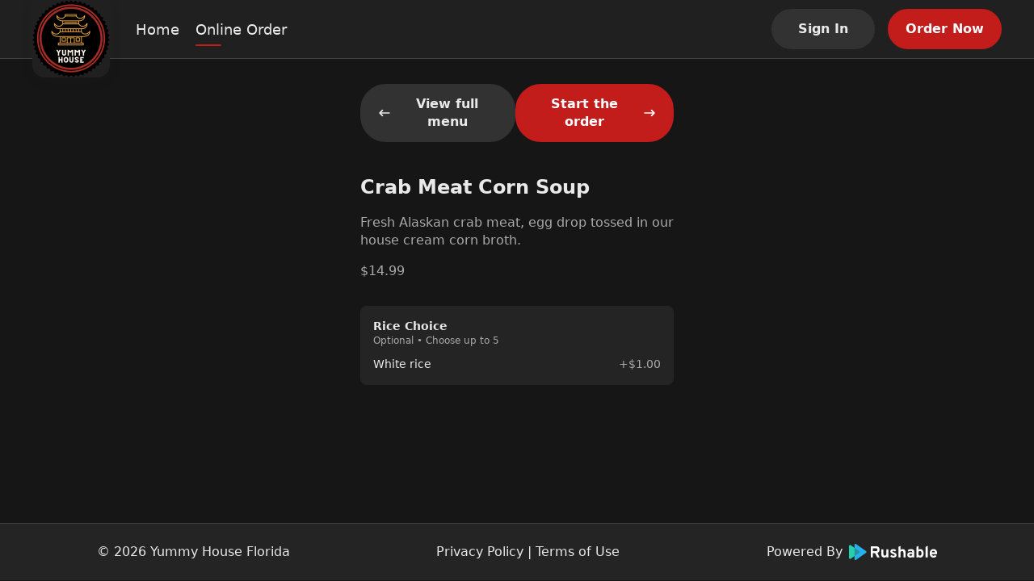

--- FILE ---
content_type: text/html; charset=utf-8
request_url: https://order.yummyhouseflorida.com/menu/48402713/100147363
body_size: 11451
content:
<!DOCTYPE html><html lang="en" data-theme="dark" style="--ru-primary:#c21c1b"><head><meta charSet="utf-8"/><meta name="viewport" content="width=device-width, initial-scale=1, shrink-to-fit=no, maximum-scale=5, viewport-fit=cover"/><title>Menu @ Crab Meat Corn Soup - Yummy House Florida</title><meta name="title" content="Menu @ Crab Meat Corn Soup"/><meta name="description" content="Order Takeout and Delivery from Yummy House Florida"/><meta name="robots" content="index, follow"/><link href="https://rushable-public.s3.amazonaws.com/Media/77749395/vMYqFrZ99nHFI5vFuTPAqWPY46phG6nO2QLU3Vdr.png" rel="icon"/><meta name="theme-color" content="#fff"/><meta name="next-head-count" content="8"/><link rel="preload" href="/_next/static/css/bc68acbbe2ed9cee.css" as="style"/><link rel="stylesheet" href="/_next/static/css/bc68acbbe2ed9cee.css" data-n-g=""/><noscript data-n-css=""></noscript><script defer="" nomodule="" src="/_next/static/chunks/polyfills-5cd94c89d3acac5f.js"></script><script src="/_next/static/chunks/webpack-af3160da9a8f386a.js" defer=""></script><script src="/_next/static/chunks/framework-0ba0ddd33199226d.js" defer=""></script><script src="/_next/static/chunks/main-e59df5067b749ff4.js" defer=""></script><script src="/_next/static/chunks/pages/_app-6ae5b89cc0e25632.js" defer=""></script><script src="/_next/static/chunks/2c796e83-e4c8ae3584f517be.js" defer=""></script><script src="/_next/static/chunks/108-9d71793cf60ce907.js" defer=""></script><script src="/_next/static/chunks/993-d22a4b347fbfb485.js" defer=""></script><script src="/_next/static/chunks/pages/menu/%5Bmid%5D/%5BitemId%5D-9c860b58b3b374a6.js" defer=""></script><script src="/_next/static/FzzQCe2qFbyg8IAgWyjWp/_buildManifest.js" defer=""></script><script src="/_next/static/FzzQCe2qFbyg8IAgWyjWp/_ssgManifest.js" defer=""></script><script src="/_next/static/FzzQCe2qFbyg8IAgWyjWp/_middlewareManifest.js" defer=""></script></head><body><div id="__next"><div class="layout"><div class="main-layout"><div style="height:72px"></div><div class="main-layout-navbar" style="position:fixed;opacity:1"><div class="ru-navbar"><div class="navbar-pc"><a href="https://yummyhouseflorida.com"><div class="logo-wrap square"><div class="img-logo"><img src="https://rushable-public.s3.amazonaws.com/Media/77749395/b0a66Emz5jG0OXmfKc2toCTH676v9CDpve7OPiXa.png" alt="Yummy House Florida"/></div></div></a><ul class="menu-wrap square-menu"><li class="menu-item home"><a href="https://yummyhouseflorida.com">Home</a></li><li class="menu-item menu"><a href="/locations">Online Order</a></li></ul><div class="navbar-opt-wrap"><div class="right-el1"><button variant="secondary" class="ru-btn contained secondary md">Sign In</button></div><div class="right-el2"><a href="/menu"><button variant="primary" class="ru-btn contained primary md">Order Now</button></a></div></div></div><div class="navbar-mobile"><div class="navbar-fixed"><a href="https://yummyhouseflorida.com"><div class="logo-wrap square"><div class="img-logo"><img src="https://rushable-public.s3.amazonaws.com/Media/77749395/b0a66Emz5jG0OXmfKc2toCTH676v9CDpve7OPiXa.png" alt="Yummy House Florida"/></div></div></a><button variant="secondary" class="ru-btn contained secondary md">Sign In</button></div></div></div></div><div class="ru-auth-modal" prefix="ru-auth-modal"></div><div class="ru-mobile-bottom-navbar" id="ru-mobile-bottom-navbar"><div id="mbn-footer-id"><div class="mbn-btn mbn-btn-small"><a href="https://yummyhouseflorida.com"><div class="ru-bot-nav-item"><div class="bni-icon bni-icon-active"><span role="img" class="icons"><svg width="24" viewBox="0 0 24 24" fill="none" xmlns="http://www.w3.org/2000/svg"><path d="M22.9942 11.9805C22.9942 12.6836 22.4213 13.2344 21.7719 13.2344H20.5496L20.5763 19.4922C20.5763 19.5977 20.5687 19.7031 20.5572 19.8086V20.4375C20.5572 21.3008 19.8735 22 19.0293 22H18.4181C18.3761 22 18.3341 22 18.2921 21.9961C18.2386 22 18.1851 22 18.1317 22H16.8902H15.9735C15.1293 22 14.4456 21.3008 14.4456 20.4375V19.5V17C14.4456 16.3086 13.8994 15.75 13.2233 15.75H10.7786C10.1025 15.75 9.55628 16.3086 9.55628 17V19.5V20.4375C9.55628 21.3008 8.87255 22 8.02838 22H7.11163H5.89313C5.83583 22 5.77853 21.9961 5.72124 21.9922C5.6754 21.9961 5.62956 22 5.58372 22H4.97256C4.12839 22 3.44465 21.3008 3.44465 20.4375V16.0625C3.44465 16.0273 3.44465 15.9883 3.44847 15.9531V13.2344H2.22233C1.53477 13.2344 1 12.6875 1 11.9805C1 11.6289 1.11459 11.3164 1.38198 11.043L11.1759 2.3125C11.4432 2.03906 11.7488 2 12.0162 2C12.2836 2 12.5892 2.07812 12.8184 2.27344L22.5741 11.043C22.8796 11.3164 23.0324 11.6289 22.9942 11.9805Z"></path></svg></span></div><div class="bni-text">Home</div></div></a><a href="/menu"><div class="ru-bot-nav-item"><div class="bni-icon"><span role="img" class="icons"><svg width="24" viewBox="0 0 24 24" fill="none" xmlns="http://www.w3.org/2000/svg"><path fill-rule="evenodd" clip-rule="evenodd" d="M6.96942 3.447C6.9877 3.41776 7.01974 3.4 7.05422 3.4H16.9457C16.9802 3.4 17.0123 3.41776 17.0305 3.447L18.3762 5.6H5.6238L6.96942 3.447ZM4.89998 7.4H19.1V20C19.1 20.0552 19.0552 20.1 19 20.1H4.99998C4.94475 20.1 4.89998 20.0552 4.89998 20V7.4ZM7.05422 1.6C6.39912 1.6 5.79023 1.93748 5.44303 2.493L3.23678 6.023C3.14738 6.16604 3.09998 6.33132 3.09998 6.5V20C3.09998 21.0493 3.95064 21.9 4.99998 21.9H19C20.0493 21.9 20.9 21.0493 20.9 20V6.5C20.9 6.33132 20.8526 6.16604 20.7632 6.023L18.5569 2.493C18.2097 1.93748 17.6008 1.6 16.9457 1.6H7.05422ZM7.86846 9.21088C8.30244 9.13855 8.71299 9.4302 8.78816 9.86299L8.79006 9.87261C8.79245 9.88422 8.79705 9.90543 8.80441 9.93488C8.81918 9.99397 8.84475 10.0849 8.88523 10.197C8.96689 10.4232 9.10485 10.7232 9.32748 11.02C9.75144 11.5853 10.522 12.2 12 12.2C13.478 12.2 14.2485 11.5853 14.6725 11.02C14.8951 10.7232 15.0331 10.4232 15.1147 10.197C15.1552 10.0849 15.1808 9.99397 15.1955 9.93488C15.2029 9.90543 15.2075 9.88422 15.2099 9.87261L15.2118 9.86299C15.287 9.43019 15.6975 9.13855 16.1315 9.21088C16.5673 9.28352 16.8617 9.6957 16.7891 10.1315L16 10C16.7891 10.1315 16.789 10.132 16.7889 10.1324L16.7888 10.1334L16.7884 10.1356L16.7875 10.1408L16.785 10.1545C16.7831 10.1651 16.7804 10.1786 16.7771 10.1948C16.7705 10.2271 16.7609 10.2703 16.7478 10.3229C16.7215 10.4279 16.6807 10.5713 16.6196 10.7405C16.4981 11.0768 16.2923 11.5268 15.9525 11.98C15.2514 12.9147 14.022 13.8 12 13.8C9.97797 13.8 8.74851 12.9147 8.04748 11.98C7.7076 11.5268 7.50181 11.0768 7.38034 10.7405C7.31926 10.5713 7.27843 10.4279 7.25218 10.3229C7.23904 10.2703 7.22948 10.2271 7.22283 10.1948C7.2195 10.1786 7.2169 10.1651 7.21493 10.1545L7.21245 10.1408L7.21155 10.1356L7.21118 10.1334L7.21101 10.1324C7.21094 10.132 7.21086 10.1315 7.99998 10L7.21086 10.1315C7.13822 9.6957 7.43264 9.28352 7.86846 9.21088Z"></path></svg></span></div><div class="bni-text">Order</div></div></a><div class="ru-bot-nav-item"><div class="bni-icon"><span role="img" class="icons"><svg width="24" viewBox="0 0 24 24" fill="none" xmlns="http://www.w3.org/2000/svg"><path d="M11.0312 2.19891C11.3359 2.06766 11.668 2 12 2C12.332 2 12.6289 2.06766 12.9688 2.19891L21.1445 5.70273C21.6641 5.92578 22 6.43359 22 7C22 7.56641 21.6641 8.07422 21.1445 8.29688L12.9688 11.8008C12.6289 11.9336 12.332 12 12 12C11.668 12 11.3359 11.9336 11.0312 11.8008L2.85547 8.29688C2.33648 8.07422 2 7.56641 2 7C2 6.43359 2.33648 5.92578 2.85547 5.70273L11.0312 2.19891ZM12 3.875C11.8867 3.875 11.8086 3.89102 11.7695 3.92227L4.58828 7L11.7695 10.0781C11.8086 10.1094 11.8867 10.125 12 10.125C12.0781 10.125 12.1562 10.1094 12.2305 10.0781L19.4102 7L12.2305 3.92227C12.1562 3.89102 12.0781 3.875 12 3.875ZM11.7695 15.0781C11.8086 15.1094 11.8867 15.125 12 15.125C12.0781 15.125 12.1562 15.1094 12.2305 15.0781L19.6562 11.8945C19.4766 11.625 19.4414 11.2656 19.5977 10.957C19.832 10.4922 20.3945 10.3047 20.8555 10.5352L21.2109 10.7148C21.6953 10.957 22 11.4492 22 11.9883C22 12.5625 21.6602 13.0781 21.1367 13.3008L12.9688 16.8008C12.6289 16.9336 12.332 17 12 17C11.668 17 11.3359 16.9336 11.0312 16.8008L2.89102 13.3125C2.35043 13.082 2.00002 12.5508 2.00002 11.9609C2.00002 11.4883 2.22926 11.043 2.61563 10.7656L3.01758 10.4766C3.43906 10.1758 4.02461 10.2734 4.32539 10.6953C4.58398 11.0586 4.54844 11.543 4.23047 11.8633L11.7695 15.0781ZM4.32539 15.6953C4.58398 16.0586 4.54844 16.543 4.23047 16.8633L11.7695 20.0781C11.8086 20.1094 11.8867 20.125 12 20.125C12.0781 20.125 12.1562 20.1094 12.2305 20.0781L19.6562 16.8945C19.4766 16.625 19.4414 16.2656 19.5977 15.957C19.832 15.4922 20.3945 15.3047 20.8555 15.5352L21.2109 15.7148C21.6953 15.957 22 16.4492 22 16.9883C22 17.5625 21.6602 18.0781 21.1367 18.3008L12.9688 21.8008C12.6289 21.9336 12.332 22 12 22C11.668 22 11.3359 21.9336 11.0312 21.8008L2.89102 18.3125C2.35043 18.082 2.00004 17.5508 2.00004 16.9609C2.00004 16.4883 2.2293 16.043 2.61563 15.7656L3.01758 15.4766C3.43906 15.1758 4.02461 15.2734 4.32539 15.6953Z"></path></svg></span></div><div class="bni-text">More</div></div></div></div></div><div class="main-layout-container"><div class="mid-page"><div class="mid-main"><div class="mid-nav"><button variant="secondary" class="ru-btn contained secondary md"><span role="img" class="icons mid-icon-left"><svg width="16" viewBox="0 0 24 24" fill="none" xmlns="http://www.w3.org/2000/svg"><path d="M2.36595 11.1163L7.36601 6.11622C7.8543 5.62793 8.64533 5.62793 9.13362 6.11622C9.6219 6.6045 9.6219 7.39553 9.13362 7.88382L6.26932 10.7491H20.75C21.441 10.7491 22 11.3081 22 11.9991C22 12.6901 21.441 13.2491 20.75 13.2491H6.26932L9.13576 16.1156C9.62405 16.6039 9.62405 17.3949 9.13576 17.8832C8.64787 18.3711 7.85684 18.3718 7.36816 17.8832L2.3681 12.8831C1.87766 12.3936 1.87766 11.6046 2.36595 11.1163Z"></path></svg></span>View full menu</button><button variant="primary" class="ru-btn contained primary md">Start the order<span role="img" class="icons mid-icon-right"><svg width="16" viewBox="0 0 24 24" fill="none" xmlns="http://www.w3.org/2000/svg"><path d="M21.6334 12.8832L16.6333 17.8834C16.1446 18.3721 15.3535 18.3713 14.8656 17.8834C14.3773 17.3951 14.3773 16.6041 14.8656 16.1158L17.7349 13.2504H3.25004C2.559 13.2504 2 12.6918 2 11.9652C2 11.2387 2.559 10.7504 3.25004 10.7504H17.7349L14.8684 7.88386C14.3801 7.39556 14.3801 6.60452 14.8684 6.11622C15.3567 5.62793 16.1477 5.62793 16.636 6.11622L21.6362 11.1164C22.1217 11.6059 22.1217 12.3949 21.6334 12.8832Z"></path></svg></span></button></div><div class="ru-MenuItemDetail"><p class="itemName">Crab Meat Corn Soup</p><p class="itemDesc">Fresh Alaskan crab meat, egg drop tossed in our house cream corn broth.</p><ul class="itemFoodTags"><span class="foodTags-price ru-text-base">$14.99</span></ul><div><div class="ru-modifier-select modifierField" prefix="ru-modifier-select"><div class="ms-title"><div class="ms-title-left"><div class="ms-name ru-font-bold">Rice Choice</div><div class="ms-tag">Optional • Choose up to 5</div></div></div><div class="ms-items"><div class="ms-items-item"><div class="ms-items-item-name" style="cursor:pointer">White rice</div><div class="ms-items-item-price">+$1.00</div></div></div></div></div></div></div></div></div></div><div class="ru-footer" prefix="ru-footer"><div>© <!-- -->2026<!-- --> <!-- -->Yummy House Florida</div><div class="center-part"><span><a href="/terms/privacy-policy">Privacy Policy</a></span><span> | </span><span><a href="/terms/terms-of-use">Terms of Use</a></span></div><a target="_brank" href="https://rushable.io/" title="Rushable"><div class="ru-footer-logo" prefix="ru-footer-logo"><div class="footer-logo-text">Powered By</div><span role="img" class="icons footer-logo-icon"><svg width="131" viewBox="0 0 131 24" fill="none" xmlns="http://www.w3.org/2000/svg"><path d="M32.4053 20.0849V3.48431H39.9997C41.9157 3.48431 43.3061 3.97057 44.1709 4.94309C45.0575 5.97532 45.5214 7.31268 45.4674 8.68092C45.4649 9.70166 45.1773 10.7008 44.6379 11.5623C44.1004 12.459 43.269 13.1349 42.2895 13.4717L45.4674 20.0883H41.9151L38.8544 13.8991H35.5594V20.0883L32.4053 20.0849ZM35.5594 10.86H40.0464C40.3472 10.8873 40.6501 10.846 40.9332 10.7393C41.2162 10.6326 41.4722 10.463 41.6825 10.2431C42.0352 9.80209 42.2178 9.24592 42.1961 8.67834C42.2155 8.12007 42.0371 7.57323 41.6935 7.13685C41.4823 6.915 41.2245 6.74433 40.9394 6.63752C40.6542 6.53071 40.349 6.49051 40.0464 6.51991H35.5594V10.86ZM55.5384 20.0849V18.9466C55.1526 19.4224 54.6617 19.7991 54.1056 20.0463C53.5495 20.2935 52.9438 20.4041 52.3376 20.3692C51.2388 20.3976 50.1724 19.9892 49.3661 19.231C48.9251 18.7458 48.5892 18.1723 48.38 17.5474C48.1707 16.9224 48.0928 16.2599 48.1511 15.6026V7.96662H51.1889V14.6065C51.132 15.35 51.3079 16.0927 51.6915 16.7287C51.8812 16.9622 52.1238 17.1455 52.3985 17.2632C52.6732 17.3808 52.9719 17.4292 53.269 17.4043C54.7802 17.4043 55.5359 16.4872 55.5359 14.653V7.96576H58.5737V20.084L55.5384 20.0849ZM66.0297 20.3692C65.0795 20.3727 64.1394 20.1706 63.2721 19.7764C62.4735 19.4401 61.7792 18.8911 61.2625 18.1875L63.2755 16.4565C63.6309 16.8555 64.0625 17.1769 64.5442 17.4011C65.0259 17.6254 65.5475 17.7479 66.0773 17.761C67.2766 17.761 67.8763 17.4054 67.8763 16.6943C67.8747 16.5271 67.8296 16.3633 67.7455 16.2196C67.6614 16.0758 67.5413 15.9572 67.3975 15.8757C66.8576 15.5567 66.2891 15.2907 65.6994 15.0813C64.5716 14.7594 63.5171 14.2155 62.5963 13.4803C62.2693 13.1805 62.0117 12.8111 61.8417 12.3985C61.6718 11.9859 61.5937 11.5403 61.6131 11.0935C61.5978 10.6053 61.7031 10.121 61.9193 9.68456C62.1355 9.24814 62.4558 8.87352 62.851 8.59476C63.7632 7.95948 64.8528 7.63922 65.9584 7.68141C66.7843 7.65177 67.6061 7.81146 68.3629 8.1486C69.1196 8.48574 69.7916 8.99166 70.3291 9.62874L68.2966 11.3124C67.6792 10.6754 66.8404 10.3094 65.9601 10.2931C64.9475 10.2931 64.4412 10.5935 64.4412 11.1944C64.4412 11.7004 65.22 12.1904 66.7777 12.6643C67.8301 12.9725 68.814 13.4839 69.6754 14.1705C70.023 14.4854 70.296 14.8759 70.4739 15.313C70.6518 15.75 70.73 16.2222 70.7027 16.6943C70.7276 17.2171 70.6256 17.7381 70.4056 18.2115C70.1856 18.685 69.8544 19.0963 69.4411 19.4093C68.4374 20.098 67.2395 20.4351 66.0297 20.3692ZM73.6242 20.0849V4.3856L76.6619 2.96301V9.10486C77.05 8.63178 77.5413 8.25693 78.0968 8.01C78.6524 7.76308 79.257 7.65088 79.8627 7.68227C80.9623 7.65013 82.031 8.0541 82.8419 8.80845C83.2812 9.29678 83.6151 9.87285 83.8223 10.4997C84.0294 11.1266 84.1053 11.7905 84.045 12.4489V20.0849H81.0072V13.3261C81.0072 11.5396 80.3141 10.6464 78.928 10.6464C77.4167 10.6464 76.6611 11.5238 76.6611 13.2787V20.0857L73.6242 20.0849ZM94.2103 20.0849V19.2077C93.8004 19.6039 93.3153 19.9112 92.7845 20.1109C92.2538 20.3106 91.6885 20.3985 91.1232 20.3692C89.9786 20.4192 88.8545 20.0488 87.9573 19.3258C87.5435 18.9594 87.2179 18.5018 87.0052 17.9881C86.7926 17.4743 86.6986 16.918 86.7304 16.3617C86.6977 15.7853 86.8078 15.2098 87.0507 14.6878C87.2937 14.1658 87.6617 13.7139 88.1211 13.3735C89.1018 12.6769 90.2774 12.3195 91.4739 12.3541C92.4158 12.3325 93.3503 12.5272 94.2077 12.9237V12.3068C94.2077 11.0263 93.4911 10.3861 92.058 10.3861C90.7341 10.3903 89.4441 10.8119 88.3665 11.5924L87.4326 9.10227C88.8802 8.13551 90.5837 7.63928 92.3161 7.67969C92.8864 7.67244 93.4558 7.7282 94.0141 7.84599C94.5503 7.97542 95.0651 8.18323 95.5424 8.46293C96.096 8.79075 96.5273 9.29514 96.7692 9.89758C97.0802 10.6764 97.2274 11.5125 97.2013 12.3524V20.0832L94.2103 20.0849ZM91.7091 17.6662C92.6381 17.6747 93.5342 17.3178 94.2094 16.6702V15.3656C93.502 15.0869 92.748 14.9499 91.9892 14.9624C91.4168 14.9379 90.8472 15.0562 90.3303 15.307C90.1348 15.4009 89.9708 15.551 89.8586 15.7386C89.7465 15.9263 89.6911 16.1432 89.6994 16.3625C89.6977 16.5534 89.7453 16.7413 89.8375 16.9077C89.9297 17.074 90.0633 17.2128 90.225 17.3104C90.6749 17.5733 91.1908 17.697 91.7091 17.6662ZM105.939 20.3692C105.471 20.3983 105.002 20.3071 104.578 20.1039C104.153 19.9008 103.786 19.5922 103.51 19.2069V20.084H100.472V4.36233L103.51 2.96301V8.84378C103.813 8.45956 104.203 8.15389 104.645 7.95185C105.088 7.7498 105.572 7.65712 106.057 7.68141C106.742 7.66716 107.421 7.81553 108.041 8.11471C108.66 8.41389 109.201 8.85561 109.622 9.40471C110.606 10.7284 111.098 12.3615 111.013 14.0171C111.117 15.6954 110.636 17.3574 109.655 18.7123C109.203 19.2604 108.633 19.6952 107.988 19.9827C107.344 20.2701 106.643 20.4024 105.939 20.3692ZM105.589 17.4051C105.934 17.4205 106.278 17.3457 106.587 17.188C106.896 17.0302 107.159 16.7946 107.353 16.5039C107.805 15.7572 108.021 14.8884 107.972 14.0137C108.027 13.1357 107.811 12.262 107.353 11.5149C107.153 11.2333 106.887 11.0069 106.579 10.8564C106.271 10.7059 105.93 10.6361 105.589 10.6532C105.187 10.625 104.785 10.7018 104.421 10.8762C104.057 11.0505 103.743 11.3167 103.51 11.6493V16.4358C103.748 16.7618 104.063 17.0216 104.427 17.191C104.79 17.3605 105.19 17.4341 105.589 17.4051ZM114.048 20.0849V4.40972L117.085 2.96301V20.0849H114.048ZM125.707 20.3692C124.946 20.4081 124.185 20.2775 123.479 19.9867C122.773 19.6959 122.138 19.2518 121.618 18.6856C120.557 17.3752 120.023 15.7066 120.123 14.0137C120.034 12.3346 120.572 10.683 121.63 9.3892C122.145 8.81894 122.776 8.37039 123.481 8.07528C124.185 7.78017 124.944 7.64571 125.705 7.68141C126.404 7.65338 127.101 7.76806 127.756 8.01865C128.41 8.26924 129.008 8.65062 129.514 9.14019C130.033 9.71025 130.431 10.382 130.684 11.114C130.937 11.846 131.04 12.6229 130.986 13.3967C130.995 14.0068 130.964 14.6168 130.893 15.2226H123.114C123.128 15.562 123.208 15.8953 123.351 16.2028C123.493 16.5102 123.695 16.7857 123.944 17.0131C124.431 17.4466 125.06 17.6793 125.708 17.6654C126.204 17.678 126.696 17.5706 127.143 17.352C127.59 17.1333 127.979 16.8098 128.278 16.4082L130.146 18.3288C129.612 18.9943 128.933 19.5249 128.163 19.8789C127.393 20.233 126.553 20.4008 125.708 20.3692H125.707ZM123.137 12.6144H128.021C127.964 11.9954 127.695 11.4162 127.262 10.9772C126.841 10.579 126.283 10.3658 125.708 10.3844C125.392 10.345 125.072 10.3727 124.767 10.4658C124.463 10.5588 124.181 10.7152 123.939 10.925C123.697 11.1347 123.501 11.3932 123.363 11.6841C123.225 11.9749 123.148 12.2917 123.137 12.6144Z" fill="#092235"></path><path fill-rule="evenodd" clip-rule="evenodd" d="M10.4674 0.28931L25.2003 10.6713C25.4117 10.8201 25.5844 11.0187 25.7037 11.25C25.823 11.4813 25.8853 11.7385 25.8853 11.9996C25.8853 12.2606 25.823 12.5178 25.7037 12.7492C25.5844 12.9805 25.4117 13.179 25.2003 13.3278L10.4674 23.7107C10.2284 23.8793 9.94848 23.9783 9.65799 23.9968C9.36749 24.0153 9.07756 23.9527 8.81966 23.8158C8.56177 23.6788 8.34578 23.4728 8.19517 23.22C8.04455 22.9672 7.96506 22.6774 7.96533 22.382V1.61711C7.96521 1.32179 8.04482 1.03208 8.1955 0.779433C8.34618 0.526787 8.56217 0.320862 8.82004 0.184016C9.0779 0.0471707 9.36778 -0.0153657 9.6582 0.0031968C9.94861 0.0217593 10.2285 0.120711 10.4674 0.28931Z" fill="#00A5EB"></path><g style="mix-blend-mode:multiply"><path fill-rule="evenodd" clip-rule="evenodd" d="M2.49611 1.88423L15.0845 10.6679C15.2976 10.8164 15.4719 11.0153 15.5923 11.2475C15.7127 11.4797 15.7756 11.7381 15.7756 12.0004C15.7756 12.2628 15.7127 12.5212 15.5923 12.7534C15.4719 12.9855 15.2976 13.1845 15.0845 13.333L2.49611 22.1158C2.25694 22.2829 1.9773 22.3805 1.68742 22.3981C1.39755 22.4156 1.10847 22.3523 0.851449 22.2152C0.594429 22.078 0.379248 21.8721 0.229178 21.6198C0.079108 21.3675 -0.000141209 21.0784 8.32846e-07 20.7837V3.2172C-0.000296155 2.92242 0.0788404 2.63316 0.228849 2.38073C0.378857 2.1283 0.594025 1.92231 0.851073 1.78504C1.10812 1.64777 1.39726 1.58445 1.68721 1.60194C1.97716 1.61942 2.25688 1.71704 2.49611 1.88423Z" fill="#00CA9F"></path></g></svg></span></div></a></div><div style="width:100%;height:0"></div><div class="sr-only" style="display:none">VERSION: <!-- -->1.0.0</div></div></div><script id="__NEXT_DATA__" type="application/json">{"props":{"website":{"id":77749395,"name":"Yummy House Florida","theme_color_id":32807206,"ga_tracking_id":null,"external_homepage":"https://yummyhouseflorida.com","banner_url":"https://rushable-public.s3.amazonaws.com/Media/77749395/wdmPEDWdzTmp5BhFWPCIOrKrBmCjd3IApSzekrGP.webp","logo_url":"https://rushable-public.s3.amazonaws.com/Media/77749395/b0a66Emz5jG0OXmfKc2toCTH676v9CDpve7OPiXa.png","pavicon_url":"https://rushable-public.s3.amazonaws.com/Media/77749395/vMYqFrZ99nHFI5vFuTPAqWPY46phG6nO2QLU3Vdr.png","slogan":"More Than Delicious Food","tagline":"Order Takeout and Delivery from Yummy House Florida","mapbox_token":"pk.eyJ1IjoieXVtbXlob3VzZWZsb3JpZGEiLCJhIjoiY2xyMnk5dm1tMTR0MDJrbmVkOWwwc3d3cSJ9.3Vljfk36y-zwEmlQL4Segw","status":"active","show_location_finder":"default","appearance":"dark","logo_shape":"square","status_locked":null,"logo_padding":0,"about":"Yummy House is a local favorite across Florida with locations in: Tampa, Ocala, Gainesville and Sarasota. You will find tasty and quality food here that will never disappoint!","descriptor":null,"accessibility_compliance":"I0cIN2BRbt","food_hall_mode":0,"landing_pages":[],"has_open_job_posts":false,"theme_color":{"id":32807206,"name":"#c21c1b","code":"#c21c1b"},"social_media":[{"id":15423424,"source":"Instagram","link":"https://www.instagram.com/yummyhouseorlando/","brand_id":77749395},{"id":28453709,"source":"Facebook","link":"https://www.facebook.com/profile.php?id=100088267003725","brand_id":77749395}],"tracking_codes":[{"id":30547763,"brand_id":77749395,"type":"facebook_pixel","code":"717000096551164"},{"id":73756981,"brand_id":77749395,"type":"gtag_purchase_sent_to","code":"AW-11401265895"},{"id":75396435,"brand_id":77749395,"type":"google_analytics","code":"G-7XS8Z7DC4S"},{"id":79130361,"brand_id":77749395,"type":"gtag_purchase_sent_to","code":"AW-11108018062"},{"id":86344224,"brand_id":77749395,"type":"google_analytics","code":"G-RF7CGM3MFL"},{"id":95528164,"brand_id":77749395,"type":"gtag_purchase_sent_to","code":"AW-11039323497"}],"nav_links":[],"brand_stripe_account":null,"brand_loyalty_config":null,"loyalty_reward_items":[],"locations":[{"id":86143589,"brand_id":77749395,"stripe_setup_intent_id":null,"stripe_subscription_id":null,"stripe_subscription_ends_at":null,"rushable_subscription_id":69647085,"addons_subscription_id":null,"address_id":97399343,"mailing_address_id":null,"open_hours_collection_id":39422209,"special_hours_collection_id":31647800,"name":"Gainesville","email":"john@yummyhouseflorida.com","phone":"3523337688","banner_url":null,"status":"active","referee_id":null,"sort":null,"onboarding_src":"c570vp9m","address_query":null,"open_hours_collection":{"id":39422209,"open_hours":[{"id":13575303,"day":"sun","from":"11:00:00","to":"14:30:00","open_hours_collection_id":39422209},{"id":21368613,"day":"sun","from":"17:00:00","to":"21:00:00","open_hours_collection_id":39422209},{"id":36636998,"day":"mon","from":"11:00:00","to":"14:30:00","open_hours_collection_id":39422209},{"id":12822314,"day":"mon","from":"17:00:00","to":"21:30:00","open_hours_collection_id":39422209},{"id":69455585,"day":"tue","from":"11:00:00","to":"14:30:00","open_hours_collection_id":39422209},{"id":36709977,"day":"tue","from":"17:00:00","to":"21:30:00","open_hours_collection_id":39422209},{"id":48650180,"day":"wed","from":"11:00:00","to":"14:30:00","open_hours_collection_id":39422209},{"id":40990013,"day":"wed","from":"17:00:00","to":"21:30:00","open_hours_collection_id":39422209},{"id":83039377,"day":"thu","from":"11:00:00","to":"14:30:00","open_hours_collection_id":39422209},{"id":85281615,"day":"thu","from":"17:00:00","to":"21:30:00","open_hours_collection_id":39422209},{"id":46870821,"day":"fri","from":"11:00:00","to":"14:30:00","open_hours_collection_id":39422209},{"id":72664316,"day":"fri","from":"17:00:00","to":"21:30:00","open_hours_collection_id":39422209},{"id":60568437,"day":"sat","from":"11:00:00","to":"14:30:00","open_hours_collection_id":39422209},{"id":22558816,"day":"sat","from":"17:00:00","to":"21:30:00","open_hours_collection_id":39422209}]},"special_hours_collection":{"id":31647800,"created_at":"2023-11-23 20:05:19","updated_at":"2023-11-23 20:05:19","special_dates":[]},"address":{"id":97399343,"line_1":"3102 SW 34th St","line_2":"steB","city":"Gainesville","state":"FL","country":"US","zipcode":"32608","latitude":29.62503,"longitude":-82.373034,"timezone":"America/New_York","contact":null,"phone":null,"is_default":0},"online_order_config":{"id":40328016,"status":"active","sales_tax":7.5,"current_delivery_type":"daas_delivery","prioritized_delivery_type":null,"utensil_in_note":"when_request","default_order_type":"pickup","base_prep_time":10,"email_notification":0,"phone_notification":1,"admin_text":0,"text_notification":0,"check_id":1,"check_card":1,"fraud_check_threshold":100,"open_for_order":1,"allow_customer_note":1,"status_flip_at":null,"scheduled_order_days":1,"service_fee_locked":0,"regulatory_fee":"0.00","regulatory_fee_description":null,"external_links":[]}},{"id":93727442,"brand_id":77749395,"stripe_setup_intent_id":null,"stripe_subscription_id":null,"stripe_subscription_ends_at":null,"rushable_subscription_id":90278051,"addons_subscription_id":null,"address_id":99740374,"mailing_address_id":null,"open_hours_collection_id":39680563,"special_hours_collection_id":57014073,"name":"Sarasota","email":"john@yummyhouseflorida.com","phone":"9413511688","banner_url":null,"status":"active","referee_id":null,"sort":null,"onboarding_src":"dfjb34ky","address_query":null,"open_hours_collection":{"id":39680563,"open_hours":[{"id":75929902,"day":"sun","from":"11:00:00","to":"15:30:00","open_hours_collection_id":39680563},{"id":73692866,"day":"sun","from":"17:00:00","to":"20:00:00","open_hours_collection_id":39680563},{"id":39442972,"day":"tue","from":"11:00:00","to":"15:30:00","open_hours_collection_id":39680563},{"id":62147476,"day":"tue","from":"17:00:00","to":"20:00:00","open_hours_collection_id":39680563},{"id":90902993,"day":"wed","from":"11:00:00","to":"15:30:00","open_hours_collection_id":39680563},{"id":60303140,"day":"wed","from":"17:00:00","to":"20:00:00","open_hours_collection_id":39680563},{"id":54002734,"day":"thu","from":"11:00:00","to":"15:30:00","open_hours_collection_id":39680563},{"id":35008771,"day":"thu","from":"17:00:00","to":"20:00:00","open_hours_collection_id":39680563},{"id":31936401,"day":"fri","from":"11:00:00","to":"15:30:00","open_hours_collection_id":39680563},{"id":88201028,"day":"fri","from":"17:00:00","to":"21:00:00","open_hours_collection_id":39680563},{"id":17664998,"day":"sat","from":"11:00:00","to":"15:30:00","open_hours_collection_id":39680563},{"id":63744125,"day":"sat","from":"17:00:00","to":"21:00:00","open_hours_collection_id":39680563}]},"special_hours_collection":{"id":57014073,"created_at":"2023-08-28 15:47:18","updated_at":"2023-08-28 15:47:18","special_dates":[]},"address":{"id":99740374,"line_1":"1737 S Tamiami Trail","line_2":null,"city":"Sarasota","state":"FL","country":"US","zipcode":"34239","latitude":27.31751,"longitude":-82.529372,"timezone":"America/New_York","contact":null,"phone":null,"is_default":0},"online_order_config":{"id":14444411,"status":"active","sales_tax":7,"current_delivery_type":"daas_delivery","prioritized_delivery_type":null,"utensil_in_note":"when_request","default_order_type":"pickup","base_prep_time":10,"email_notification":0,"phone_notification":1,"admin_text":0,"text_notification":0,"check_id":1,"check_card":1,"fraud_check_threshold":100,"open_for_order":1,"allow_customer_note":1,"status_flip_at":null,"scheduled_order_days":1,"service_fee_locked":0,"regulatory_fee":"0.00","regulatory_fee_description":null,"external_links":[]}},{"id":48402713,"brand_id":77749395,"stripe_setup_intent_id":null,"stripe_subscription_id":null,"stripe_subscription_ends_at":null,"rushable_subscription_id":93042596,"addons_subscription_id":null,"address_id":75540680,"mailing_address_id":null,"open_hours_collection_id":37442101,"special_hours_collection_id":47157413,"name":"Tampa","email":"john@yummyhouseflorida.com","phone":"8132373838","banner_url":null,"status":"active","referee_id":null,"sort":null,"onboarding_src":"ucif3rb7","address_query":null,"open_hours_collection":{"id":37442101,"open_hours":[{"id":50914852,"day":"sun","from":"11:00:00","to":"14:30:00","open_hours_collection_id":37442101},{"id":26665827,"day":"sun","from":"17:15:00","to":"21:00:00","open_hours_collection_id":37442101},{"id":47890618,"day":"mon","from":"11:00:00","to":"14:30:00","open_hours_collection_id":37442101},{"id":39617512,"day":"mon","from":"17:15:00","to":"21:30:00","open_hours_collection_id":37442101},{"id":78776991,"day":"tue","from":"11:00:00","to":"14:30:00","open_hours_collection_id":37442101},{"id":17433941,"day":"tue","from":"17:15:00","to":"21:30:00","open_hours_collection_id":37442101},{"id":83862262,"day":"wed","from":"11:00:00","to":"14:30:00","open_hours_collection_id":37442101},{"id":88612645,"day":"wed","from":"17:15:00","to":"21:30:00","open_hours_collection_id":37442101},{"id":94491776,"day":"thu","from":"11:00:00","to":"14:30:00","open_hours_collection_id":37442101},{"id":37047245,"day":"thu","from":"17:15:00","to":"21:30:00","open_hours_collection_id":37442101},{"id":62631094,"day":"fri","from":"11:00:00","to":"14:30:00","open_hours_collection_id":37442101},{"id":86425903,"day":"fri","from":"17:15:00","to":"21:30:00","open_hours_collection_id":37442101},{"id":15175717,"day":"sat","from":"11:00:00","to":"14:30:00","open_hours_collection_id":37442101},{"id":55989127,"day":"sat","from":"17:15:00","to":"21:30:00","open_hours_collection_id":37442101}]},"special_hours_collection":{"id":47157413,"created_at":"2023-03-05 19:45:07","updated_at":"2023-03-05 19:45:07","special_dates":[]},"address":{"id":75540680,"line_1":"2620 E Hillsborough Ave","line_2":null,"city":"Tampa","state":"FL","country":"US","zipcode":"33610","latitude":27.99653,"longitude":-82.429928,"timezone":"America/New_York","contact":null,"phone":null,"is_default":0},"online_order_config":{"id":85041666,"status":"active","sales_tax":7.5,"current_delivery_type":"daas_delivery","prioritized_delivery_type":null,"utensil_in_note":"when_request","default_order_type":"pickup","base_prep_time":30,"email_notification":0,"phone_notification":1,"admin_text":0,"text_notification":0,"check_id":1,"check_card":1,"fraud_check_threshold":100,"open_for_order":1,"allow_customer_note":1,"status_flip_at":null,"scheduled_order_days":0,"service_fee_locked":0,"regulatory_fee":"0.00","regulatory_fee_description":null,"external_links":[]}}]},"initErrorMsg":"","pageProps":{"menuItem":{"id":100147363,"uuid":null,"sort":3,"name":"Crab Meat Corn Soup","seo_title":null,"status":"active","popular":0,"description":"Fresh Alaskan crab meat, egg drop tossed in our house cream corn broth.","seo_description":null,"unit_price":"14.99","image_url":"","image_alt_text":null,"custom_seo_title":0,"custom_seo_description":0,"contains_alcohol":0,"reactive_at":null,"menu_modifiers":[{"id":100006077,"uuid":null,"name":"Rice Choice","note":"Dish does not come with rice","sort":1,"qty_min":0,"qty_max":5,"qty_free":0,"allow_repeat":1,"internal_id":1,"private_type":null,"menu_modifier_options":[{"id":100145205,"uuid":null,"sort":1,"name":"White rice","unit_price":"1.00","status":"active","reactive_at":null}]}],"menu_item_advance":null,"menu_tags":[]},"itemId":"100147363","locationId":"48402713","initialState":{"common":{"openCartDrawer":false,"openRewardsDrawer":false,"openSimpleLocatorDrawer":false,"openStartModal":false},"menu":{"getMenuRequest":false,"getItemRequest":false,"getItemMsg":"","selectedMenu":null,"menuCollections":null,"location":null,"selectedItem":null,"openItemModal":false},"auth":{"profileMode":{"data":null,"pending":false,"errMsg":"","error":false},"openAuthModal":false,"registerStep":1,"authStep":1,"sendCodeRequest":false,"sendCodeErrorMsg":"","sendCodeSuccessMsg":"","sendCodeErrors":null,"loginRequest":false,"loginError":"","loginSuccess":"","registerRequest":false,"registerSuccess":"","registerFail":"","registerErrors":null,"completeRegisterRequest":false,"completeRegisterMsg":"","completeRegisterErrors":null},"account":{"editRequest":false,"editAccountErrorMsg":"","getOrderDetailRequest":false,"dealBookList":[],"getDealBookRequest":false,"getDealBookError":"","openAccountModal":false},"gallery":{"galleriesList":[],"selectedGallery":null,"getGalleriesRequest":false,"getGalleryRequest":false,"page":1},"cart":{"type":null,"request_at":null,"items":[],"location_id":null,"is_asap":null,"tip_amount":null,"tip_percent":null,"need_utentils":null,"customer_note":null,"in_house_delivery_info":null,"daas_delivery_info":null,"curbside_info":null,"dine_in_info":null,"coupon":null,"price_summary":{"subtotal":0,"promo_amount":0,"discount":0,"custom_fee":0,"custom_fee_label":"","tip_amount":0,"delivery_fee":0,"tax_rate":0,"tax_amount":0,"service_fee":0,"total":0,"regulatory_fee":0,"regulatory_fee_description":""},"gift_cards":null,"reward_item":null},"location":{"cartLocation":null,"cartLocationFetching":false,"cartLocationError":""},"order":{"selectedOrder":null,"orderFetching":false,"orderError":"","orders":[],"ordersFetching":false,"ordersError":"","getExpressOrderRequest":false,"expressOrder":null,"expressOrderRedirect":null,"changeExpressStatusRequest":false}}},"__N_SSP":true},"page":"/menu/[mid]/[itemId]","query":{"mid":"48402713","itemId":"100147363"},"buildId":"FzzQCe2qFbyg8IAgWyjWp","isFallback":false,"gssp":true,"customServer":true,"appGip":true,"scriptLoader":[]}</script></body></html>